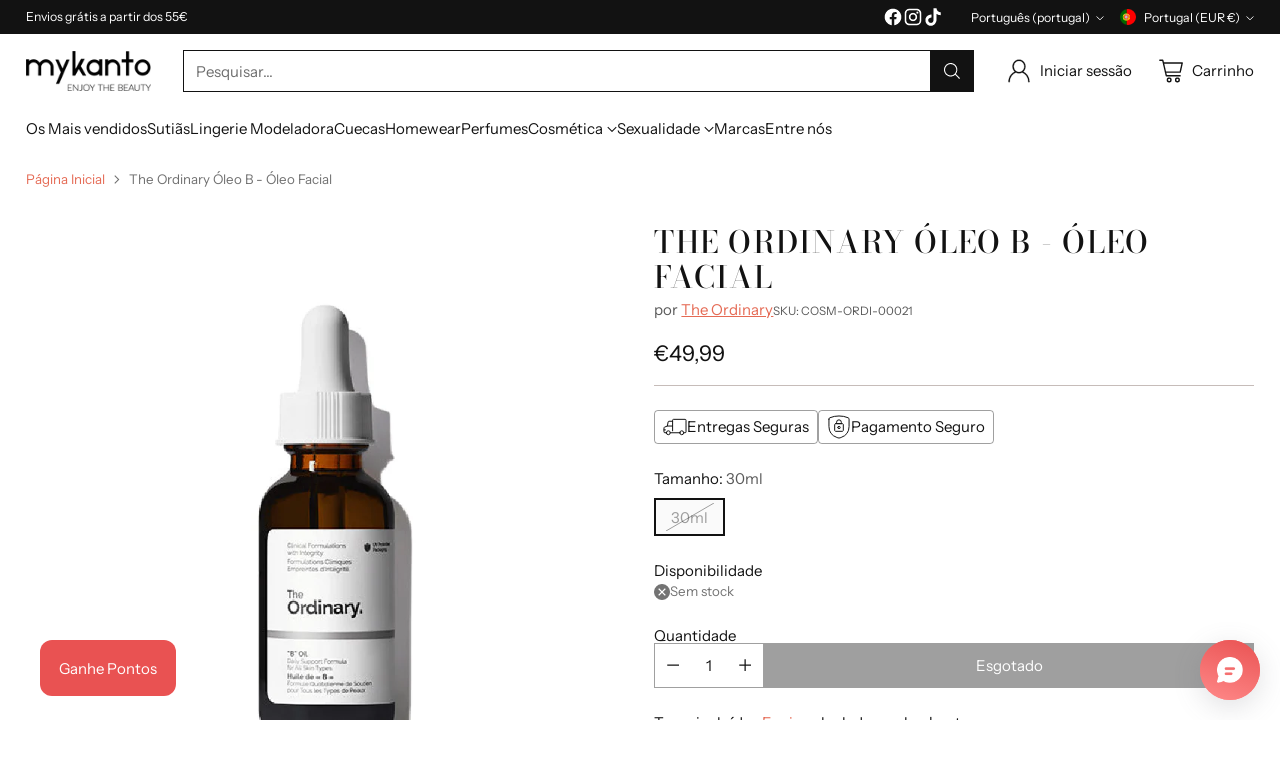

--- FILE ---
content_type: text/javascript; charset=utf-8
request_url: https://mykanto.com/products/the-ordinary-leo-b-leo-facial.js
body_size: 1816
content:
{"id":8240214147291,"title":"The Ordinary Óleo B - Óleo Facial","handle":"the-ordinary-leo-b-leo-facial","description":"\u003ch2\u003eRevelando o Poder do The Ordinary Óleo B - Um Óleo Facial Excecional\u003c\/h2\u003e\n\u003cp\u003e\u003cspan data-mce-fragment=\"\"\u003eInicie uma viagem única de cuidados com a pele ao experimentar o excecional The Ordinary Óleo B - Óleo Facial\u003c\/span\u003e. Este óleo facial extraordinário promete uma experiência única para nutrir e revitalizar a sua pele.\u003c\/p\u003e\n\u003cp\u003e\u003cspan\u003eThe Ordinary Óleo B - Óleo Facial combina microalgas, esqualano e óleos antioxidantes como crambe e jojoba. Essa mistura visa aprimorar gradualmente o brilho natural da pele, proporcionando uma defesa contra os fatores ambientais que a pele está disposta ao longo do dia. A fórmula assegura uma hidratação superficial eficiente, resultando numa aparência notavelmente mais suave e macia ao longo do tempo.\u003c\/span\u003e\u003cbr\u003e\u003cbr\u003e\u003cspan data-mce-fragment=\"\"\u003eDevido à sua elevada quantidade de microalgas, a fórmula do The Ordinary Óleo B - Óleo Facial apresenta uma tonalidade verde dourada e um agradável aroma herbáceo suave.\u003c\/span\u003e\u003cbr\u003e\u003c\/p\u003e\n\u003ch2\u003eNutrição Intensa com o The Ordinary Óleo B - Óleo Facial\u003c\/h2\u003e\n\u003cp\u003e\u003cstrong\u003eDescubra o Segredo por Trás da Fórmula\u003c\/strong\u003e\u003c\/p\u003e\n\u003cp\u003eO \u003cspan data-mce-fragment=\"\"\u003eThe Ordinary Óleo B - Óleo Facial \u003c\/span\u003eé uma fusão cuidadosamente equilibrada de ingredientes nutritivos. Com uma combinação de óleos botânicos ricos, este produto, \u003cspan data-mce-fragment=\"\"\u003eThe Ordinary Óleo B - Óleo Facial,\u003c\/span\u003e oferece uma nutrição profunda, deixando a sua pele radiante e revitalizada.\u003c\/p\u003e\n\u003ch2\u003eUma Explosão de Antioxidantes\u003c\/h2\u003e\n\u003cp\u003e\u003cstrong\u003eProteção Contra os Sinais do Envelhecimento\u003c\/strong\u003e\u003c\/p\u003e\n\u003cp\u003eEste óleo facial, \u003cspan data-mce-fragment=\"\"\u003eThe Ordinary Óleo B\u003c\/span\u003e é enriquecido com uma variedade de antioxidantes, combatendo os radicais livres que contribuem para o envelhecimento precoce da pele. Ao incorporar \u003cspan data-mce-fragment=\"\"\u003eThe Ordinary Óleo B - Óleo Facial\u003c\/span\u003e na sua rotina, está a fortalecer as defesas naturais da sua pele.\u003c\/p\u003e\n\u003ch2\u003eComo Incorporar na Sua Rotina Diária\u003c\/h2\u003e\n\u003cp\u003e\u003cstrong\u003ePassos Simples para uma Pele Deslumbrante\u003c\/strong\u003e\u003c\/p\u003e\n\u003col\u003e\n\u003cli\u003e\n\u003cstrong\u003eLimpeza Adequada:\u003c\/strong\u003e Certifique-se de preparar a sua pele com uma limpeza suave.\u003c\/li\u003e\n\u003cli\u003e\n\u003cstrong\u003eAplicação Delicada:\u003c\/strong\u003e Aplique algumas gotas do \u003cspan data-mce-fragment=\"\"\u003eThe Ordinary Óleo B - Óleo Facial \u003c\/span\u003enas palmas das mãos e massaje suavemente no rosto e no pescoço.\u003c\/li\u003e\n\u003cli\u003e\n\u003cstrong\u003eAbsorção Profunda:\u003c\/strong\u003e Permita que \u003cspan data-mce-fragment=\"\"\u003eThe Ordinary Óleo B - Óleo Facial\u003c\/span\u003e seja absorvido completamente pela pele antes de aplicar outros produtos.\u003c\/li\u003e\n\u003cli\u003e\n\u003cstrong\u003eUso Diário ou Noturno:\u003c\/strong\u003e Adapte conforme a sua preferência, seja na rotina diurna ou noturna, para obter resultados ótimos.\u003c\/li\u003e\n\u003c\/ol\u003e\n\u003ch2\u003eTransforme Sua Rotina com o \u003cspan data-mce-fragment=\"\"\u003eThe Ordinary Óleo B - Óleo Facial\u003c\/span\u003e\n\u003c\/h2\u003e\n\u003cp\u003e\u003cstrong\u003eAlcance uma Pele Deslumbrante com \u003cspan data-mce-fragment=\"\"\u003eThe Ordinary Óleo B - Óleo Facial\u003c\/span\u003e\u003c\/strong\u003e\u003c\/p\u003e\n\u003cp\u003eAo utilizar o \u003cspan data-mce-fragment=\"\"\u003eThe Ordinary Óleo B - Óleo Facial\u003c\/span\u003e, está escolhendo uma abordagem luxuosa para os cuidados com a sua pele. Experimente a diferença e descubra uma pele luminosa e rejuvenescida. A jornada para uma beleza extraordinária começa no seu canto de beleza favorito, a Mykanto.\u003c\/p\u003e\n\u003cp\u003e\u003cspan\u003ePrecisa de mais informações antes de comprar The Ordinary Óleo B - Óleo Facial? Entre em contacto com a Mykanto! Nós ajudamos.\u003c\/span\u003e\u003c\/p\u003e","published_at":"2024-02-15T19:19:00+00:00","created_at":"2024-01-24T17:52:01+00:00","vendor":"The Ordinary","type":"Óleo Facial","tags":["Cuidados de Rosto","Mulher","Peles Secas","Rosto","Tipos de Pele","Óleo Facial"],"price":4999,"price_min":4999,"price_max":4999,"available":false,"price_varies":false,"compare_at_price":4999,"compare_at_price_min":4999,"compare_at_price_max":4999,"compare_at_price_varies":false,"variants":[{"id":44781531103451,"title":"30ml","option1":"30ml","option2":null,"option3":null,"sku":"COSM-ORDI-00021","requires_shipping":true,"taxable":true,"featured_image":null,"available":false,"name":"The Ordinary Óleo B - Óleo Facial - 30ml","public_title":"30ml","options":["30ml"],"price":4999,"weight":0,"compare_at_price":4999,"inventory_management":"shopify","barcode":"769915194678","requires_selling_plan":false,"selling_plan_allocations":[]}],"images":["\/\/cdn.shopify.com\/s\/files\/1\/0629\/2671\/7147\/files\/The-Ordinary-Oleo-B---Oleo-Facial-30ml_4dab8717-f29a-47ec-9c3d-98be3f9d614f.jpg?v=1718383350"],"featured_image":"\/\/cdn.shopify.com\/s\/files\/1\/0629\/2671\/7147\/files\/The-Ordinary-Oleo-B---Oleo-Facial-30ml_4dab8717-f29a-47ec-9c3d-98be3f9d614f.jpg?v=1718383350","options":[{"name":"Tamanho","position":1,"values":["30ml"]}],"url":"\/products\/the-ordinary-leo-b-leo-facial","media":[{"alt":null,"id":34246121488603,"position":1,"preview_image":{"aspect_ratio":1.0,"height":800,"width":800,"src":"https:\/\/cdn.shopify.com\/s\/files\/1\/0629\/2671\/7147\/files\/The-Ordinary-Oleo-B---Oleo-Facial-30ml_4dab8717-f29a-47ec-9c3d-98be3f9d614f.jpg?v=1718383350"},"aspect_ratio":1.0,"height":800,"media_type":"image","src":"https:\/\/cdn.shopify.com\/s\/files\/1\/0629\/2671\/7147\/files\/The-Ordinary-Oleo-B---Oleo-Facial-30ml_4dab8717-f29a-47ec-9c3d-98be3f9d614f.jpg?v=1718383350","width":800}],"requires_selling_plan":false,"selling_plan_groups":[]}